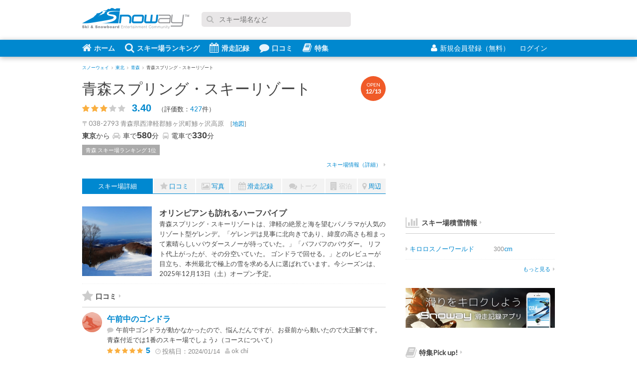

--- FILE ---
content_type: text/html; charset=UTF-8
request_url: https://snoway.jp/gelande/10100/
body_size: 10868
content:
<!DOCTYPE html>
<html lang="ja" xmlns:og="https://ogp.me/ns#">
<head>
<meta charset="UTF-8">
<!-- Google tag (gtag.js) -->
<script async src="https://www.googletagmanager.com/gtag/js?id=G-9F6QQGSCLJ"></script>
<script>
  window.dataLayer = window.dataLayer || [];
  function gtag(){dataLayer.push(arguments);}
  gtag('js', new Date());
  gtag('config', 'G-9F6QQGSCLJ');
  gtag('config', 'UA-833105-1');
</script>
<title>青森スプリング・スキーリゾート（青森）｜混雑・雪質・口コミがわかるスキー場ガイド - Snoway(スノーウェイ)</title>
<meta name="description" content="青森スプリング・スキーリゾートは、津軽の絶景と海を望むパノラマが人気のリゾート型ゲレンデ。「ゲレンデは見事に北向きであり、緯度の高さも相まって素晴らしいパウダースノーが待っていた。」「バフバフのパウダー。 リフト代上がったが、その分空いていた。 ゴンドラで回せる。」とのレビューが目立ち、本州最北で極上の雪を求める人に選ばれています。">
<meta name="keywords" content="青森スプリング・スキーリゾート">
<meta name="viewport" content="width=device-width, initial-scale=1,user-scalable=no">
<meta http-equiv="Content-Style-Type" content="text/css">
<meta http-equiv="Content-Script-Type" content="text/javascript">
<meta content='IE=edge,chrome=1' http-equiv='X-UA-Compatible'>
<meta property="fb:app_id" content="139844019081">
<meta property="og:site_name" content="スノーウェイ">
<meta property="og:locale" content="ja_JP">
<meta property="og:title" content="青森スプリング・スキーリゾート（青森）｜混雑・雪質・口コミがわかるスキー場ガイド - Snoway(スノーウェイ)">
<meta property="og:description" content="青森スプリング・スキーリゾートは、津軽の絶景と海を望むパノラマが人気のリゾート型ゲレンデ。「ゲレンデは見事に北向きであり、緯度の高さも相まって素晴らしいパウダースノーが待っていた。」「バフバフのパウダー。 リフト代上がったが、その分空いていた。 ゴンドラで回せる。」とのレビューが目立ち、本州最北で極上の雪を求める人に選ばれています。">
<meta property="og:type" content="article">
<meta property="og:url" content="https://snoway.jp/gelande/10100/">
<meta property="og:image" content="https://static.snoway.jp/img/gelande/pickup/10100.jpg">
<meta name="twitter:card" content="summary_large_image" />
<meta name="twitter:site" content="@snowayjp" />
<link rel="canonical" href="https://snoway.jp/gelande/10100/">
<link href="/css/v2/common.css?v=20181202" media="screen" rel="stylesheet" type="text/css">
<link href="/css/v2/gelande.css?v=20181202" media="screen" rel="stylesheet" type="text/css">
<link href="/css/v2/ride.css?v=20181202" media="screen" rel="stylesheet" type="text/css">
<link rel="shortcut icon" href="/favicon.ico">
<link rel="apple-touch-icon" sizes="180×180" href="/img/apple-touch-icon.png">

<script async src="https://pagead2.googlesyndication.com/pagead/js/adsbygoogle.js?client=ca-pub-7399110747853108"
     crossorigin="anonymous"></script>
<script type="text/javascript" src="https://apis.google.com/js/plusone.js"></script>
<script async='async' src='https://www.googletagservices.com/tag/js/gpt.js'></script>
<script>
  var googletag = googletag || {};
  googletag.cmd = googletag.cmd || [];
</script>

<script>
  googletag.cmd.push(function() {
    googletag.defineSlot('/5761041/snoway_all_position1_300x250', [300, 250], 'div-gpt-ad-1474562136329-0').addService(googletag.pubads());
    googletag.defineSlot('/5761041/snoway_all_position2_300x250', [300, 250], 'div-gpt-ad-1606717430742-0').addService(googletag.pubads());
    googletag.defineSlot('/5761041/snoway_all_position3_300x250', [300, 250], 'div-gpt-ad-1606717509324-0').addService(googletag.pubads());
    googletag.defineSlot('/5761041/snoway_all_300x80_pos1', [[300, 60], [300, 80]], 'div-gpt-ad-1474562136329-1').addService(googletag.pubads());
    googletag.defineSlot('/5761041/snoway_all_300x80_pos2', [[300, 60], [300, 80]], 'div-gpt-ad-1474562136329-2').addService(googletag.pubads());
    googletag.pubads().enableSingleRequest();
    googletag.enableServices();
  });
</script>


<script type="text/javascript">
    (function(c,l,a,r,i,t,y){
        c[a]=c[a]||function(){(c[a].q=c[a].q||[]).push(arguments)};
        t=l.createElement(r);t.async=1;t.src="https://www.clarity.ms/tag/"+i;
        y=l.getElementsByTagName(r)[0];y.parentNode.insertBefore(t,y);
    })(window, document, "clarity", "script", "j1gnpfwpft");
</script>

<script type="application/ld+json">
{
  "@context": "https://schema.org",
  "@type": "BreadcrumbList",
  "itemListElement": [
    {
      "@type": "ListItem",
      "position": 1,
      "name": "スノーウェイ",
      "item": "https://snoway.jp/"
    },    {
      "@type": "ListItem",
      "position": 2,
      "name": "東北",
      "item": "https://snoway.jp/gelande/tohoku/"
    },    {
      "@type": "ListItem",
      "position": 3,
      "name": "青森",
      "item": "https://snoway.jp/gelande/tohoku/aomori/"
    },    {
      "@type": "ListItem",
      "position": 4,
      "name": "青森スプリング・スキーリゾート",
      "item": "https://snoway.jp/gelande/10100/"
    }    ]
}
</script>
</head>
<body class="page-gelande_each">
<div id="fb-root"></div>
<div id="container">
<header id="header">
  <div class="headerTop">
    <div class="headerLogo"><a href="https://snoway.jp/"><img src="/img/sprite/v2.png" alt="みんなで作るスキー場ガイド Snoway(スノーウェイ)"></a></div>

    <form action='https://www.google.co.jp/search' method='get' class="headerSearch">
      <p class="inputText"><i class="fa fa-search"></i><input maxlength='255' name='q' size='31' type='text' value='' placeholder="スキー場名など"></p>
      <input name='ie' type='hidden' value='UTF-8'>
      <input name='oe' type='hidden' value='Shift_JIS'>
      <input name='hl' type='hidden' value='ja'>
      <input name='domains' type='hidden' value='snoway.jp'>
      <input name='sitesearch' type='hidden' value='snoway.jp'>
    </form>
     
  </div>
  <div class="headerBtm">
    <div class="headerBtmInner">
      <nav id="globalNav">
        <ul>
           
          <li><a href="/"><i class="fa fa-home"></i>ホーム</a></li>     
          <li><a href="/gelande/"><i class="fa fa-search"></i>スキー場ランキング</a></li>        
          <li><a href="/record/"><i class="fa fa-calendar"></i>滑走記録</a></li>
          <li><a href="/review/"><i class="fa fa-comment"></i>口コミ</a></li>
          <li><a href="https://mag.snoway.jp" target="_blank" rel="noopener"><i class="fa fa-book"></i>特集</a></li>
            
        </ul>
      </nav>
            <ul id="headerLogin">
        <li class="join"><a href="/member/login.php"><i class="fa fa-user"></i>新規会員登録（無料）</a></li>
        <li class="login"><a href="/my/login/" rel="nofollow">ログイン<i class="fa fa-signin"></i></a></li>
      </ul>
          </div>
  </div>
</header>

<div class="headerBreadcrumbs">
  <ul class="breadcrumbs">
            <li><a href="/"><span>スノーウェイ</span></a><i class="fa fa-angle-right"></i></li>
                <li><a href="/gelande/tohoku/"><span>東北</span></a><i class="fa fa-angle-right"></i></li>
                <li><a href="/gelande/tohoku/aomori/"><span>青森</span></a><i class="fa fa-angle-right"></i></li>
                <li><span>青森スプリング・スキーリゾート</span></li>
        </ul>
</div>


<div id="content">
  <div id="main">
    <article class="gelandeEach">
        <script type="application/ld+json">
{"@context":"http:\/\/schema.org","@type":"SkiResort","url":"https:\/\/snoway.jp\/gelande\/10100\/","name":"\u9752\u68ee\u30b9\u30d7\u30ea\u30f3\u30b0\u30fb\u30b9\u30ad\u30fc\u30ea\u30be\u30fc\u30c8","image":"https:\/\/static.snoway.jp\/img\/gelande\/pickup\/10100.jpg","telephone":"0173-72-1011","address":{"@type":"PostalAddress","addressRegion":"\u9752\u68ee","addressLocality":" \u9752\u68ee\u770c\u897f\u6d25\u8efd\u90e1\u9bf5\u30f6\u6ca2\u753a\u9bf5\u30f6\u6ca2\u9ad8\u539f ","postalCode":"038-2793","addressCountry":"JP"},"geo":{"@type":"GeoCoordinates","latitude":"40.689229","longitude":"140.283051"},"aggregateRating":{"@type":"AggregateRating","ratingCount":427,"worstRating":"0.00","bestRating":"5.00","ratingValue":"3.40"}}
</script>
              <header>
                <h1>青森スプリング・スキーリゾート</h1>
                        <p class="open">OPEN<br><span>12/13</span></p>
                                <div class="point">
                    <i class="fa fa-star"></i>
                    <i class="fa fa-star"></i>
                    <i class="fa fa-star"></i>
                    <i class="fa fa-star disabled"></i>
                    <i class="fa fa-star disabled"></i>
                    <span class="num">3.40</span>
          <span style="margin-left: 10px;">（評価数：<a href="/gelande/10100/#record_data">427</a>件）</span>
        </div>
        
                <p class="address">〒038-2793  青森県西津軽郡鯵ヶ沢町鯵ヶ沢高原 <span>[<a href="/gelande/10100/map/">地図</a>]</span></p>
        <p class="access"><b>東京</b>から<i class="fa fa-car"></i>車で<span class="num">580</span>分 <i class="fa fa-bus"></i>電車で<span class="num">330</span>分</p>
                <ul class="rank">
                    <li><a href="/gelande/tohoku/aomori/">青森 スキー場ランキング 1位</a></li>
        </ul>
               <p class="linkMore"><a href="/gelande/10100/#ski_info">スキー場情報（詳細）<i class="fa fa-caret-right "></i></a></p>
       

              </header>

      <nav>
        <ul>
          <li class="top selected"><a href="/gelande/10100/">スキー場詳細</a></li>
          
          <li><a href="/gelande/10100/review/"><i class="fa fa-star"></i>口コミ</a></li>
          <li><a href="/gelande/10100/photo/"><i class="fa fa-photo"></i>写真</a></li>
          <li><a href="/gelande/10100/record/"><i class="fa fa-calendar"></i>滑走記録</a></li>
          <li><a><i class="fa fa-comments"></i>トーク</a></li>
          <li><a><i class="fa fa-building"></i>宿泊</a></li>
          <li><a href="/gelande/10100/map/"><i class="fa fa-map-marker"></i>周辺</a></li>
        </ul>
      </nav>


       <ul class="rideList">
         <li>
          <p class="thumbnail"><img src="https://static.snoway.jp/img/gelande/pickup/10100.jpg" width="140px" height="140px" alt="青森スプリング・スキーリゾートの全景"></p>
         <div class="body">
            <h2 class="ttl">オリンピアンも訪れるハーフパイプ</h2>
            <p class="review">青森スプリング・スキーリゾートは、津軽の絶景と海を望むパノラマが人気のリゾート型ゲレンデ。「ゲレンデは見事に北向きであり、緯度の高さも相まって素晴らしいパウダースノーが待っていた。」「バフバフのパウダー。 リフト代上がったが、その分空いていた。 ゴンドラで回せる。」とのレビューが目立ち、本州最北で極上の雪を求める人に選ばれています。今シーズンは、<b>2025年12月13日（土）</b>オープン予定。</p>
         </div>
         </li>
         </ul> 
             

             <section class="section gelandeReview01">
        <h2 class="commonTtl"><a href="/gelande/10100/review/"><i class="fa fa-star"></i>口コミ<i class="fa fa-caret-right"></i></a></h2>
        <ul class="gelandeReview">
                              <li itemscope itemtype="http://data-vocabulary.org/Review">
            <meta itemprop="itemreviewed" content="青森スプリング・スキーリゾート">
            <p class="thumbnail"><a href="/gelande/10100/review/9858/" style="background-image:url(/img/common/snower_dammy.gif);"></a></p>
            <div class="body">
              <h3 class="title"><a href="/gelande/10100/review/9858/" itemprop="summary">午前中のゴンドラ</a></h3>
              <p class="review"><i class="fa fa-comment"></i><span itemprop="description">午前中ゴンドラが動かなかったので、悩んだんですが、お昼前から動いたので大正解です。
青森付近では1番のスキー場でしょう♪</span>（コースについて）</p>
             <div class="pointWrap">
                <div class="point">
                                    <i class="fa fa-star"></i>
                                    <i class="fa fa-star"></i>
                                    <i class="fa fa-star"></i>
                                    <i class="fa fa-star"></i>
                                    <i class="fa fa-star"></i>
                                    <span class="num" itemprop="rating">5</span>
                </div>
                <p class="date"><meta itemprop="dtreviewed" content="2024-01-14"><i class="fa fa-clock-o"></i>投稿日：2024/01/14</p>
                <p class="snower"><a href="/snower/42618/"><i class="fa fa-user"></i><span itemprop="reviewer">ok chi</span></a></p>
              </div>
             
              <p class="linkMore"><a href="/gelande/10100/review/9858/">続きを読む<i class="fa fa-caret-right "></i></a></p>
            </div>
          </li>
                                        <li itemscope itemtype="http://data-vocabulary.org/Review">
            <meta itemprop="itemreviewed" content="青森スプリング・スキーリゾート">
            <p class="thumbnail"><a href="/gelande/10100/review/7317/" style="background-image:url(https://static.snoway.jp/user/02/03/20341_crop240x240.jpg?w=120&h=120&auto=compress,format);"></a></p>
            <div class="body">
              <h3 class="title"><a href="/gelande/10100/review/7317/" itemprop="summary">パウダー</a></h3>
              <p class="review"><i class="fa fa-comment"></i><span itemprop="description">初青森。
滑り易いコースです。
サイドでブッ刺さりました（笑）</span>（コースについて）</p>
             <div class="pointWrap">
                <div class="point">
                                    <i class="fa fa-star"></i>
                                    <i class="fa fa-star"></i>
                                    <i class="fa fa-star"></i>
                                    <i class="fa fa-star"></i>
                                    <i class="fa fa-star disabled"></i>
                                    <span class="num" itemprop="rating">4</span>
                </div>
                <p class="date"><meta itemprop="dtreviewed" content="2021-12-26"><i class="fa fa-clock-o"></i>投稿日：2021/12/26</p>
                <p class="snower"><a href="/snower/20341/"><i class="fa fa-user"></i><span itemprop="reviewer">かっぱ8811</span></a></p>
              </div>
             
              <p class="linkMore"><a href="/gelande/10100/review/7317/">続きを読む<i class="fa fa-caret-right "></i></a></p>
            </div>
          </li>
                                        <li itemscope itemtype="http://data-vocabulary.org/Review">
            <meta itemprop="itemreviewed" content="青森スプリング・スキーリゾート">
            <p class="thumbnail"><a href="/gelande/10100/review/5156/" style="background-image:url(https://static.snoway.jp/user/00/12/1277_crop240x240.jpg?w=120&h=120&auto=compress,format);"></a></p>
            <div class="body">
              <h3 class="title"><a href="/gelande/10100/review/5156/" itemprop="summary">THE 脇パウ天国２!!</a></h3>
              <p class="review"><i class="fa fa-comment"></i><span itemprop="description">☆☆☆☆　４　満足。機会があればまた来る！

【総評】
２月９日、初訪問。
クルマが長期入院してしまったので、新幹線で青森遠征に出ることにした。青森...</span>（について）</p>
             <div class="pointWrap">
                <div class="point">
                                    <i class="fa fa-star"></i>
                                    <i class="fa fa-star"></i>
                                    <i class="fa fa-star"></i>
                                    <i class="fa fa-star"></i>
                                    <i class="fa fa-star disabled"></i>
                                    <span class="num" itemprop="rating">4</span>
                </div>
                <p class="date"><meta itemprop="dtreviewed" content="2017-02-13"><i class="fa fa-clock-o"></i>投稿日：2017/02/13</p>
                <p class="snower"><a href="/snower/1277/"><i class="fa fa-user"></i><span itemprop="reviewer">雷電風雪</span></a></p>
              </div>
             
              <p class="linkMore"><a href="/gelande/10100/review/5156/">続きを読む<i class="fa fa-caret-right "></i></a></p>
            </div>
          </li>
                            </ul>
        <p class="linkMore"><a href="/gelande/10100/review/">口コミをもっと見る<i class="fa fa-caret-right "></i></a></p>
      </section>      
                        <section class="section gelandeFacility03">
        <div class="commonTtlWrap">
          
        <h2 class="commonTtl"  id="record_data"><i class="fa fa-calendar"></i>利用者データ</h2>        
        </div>
        <div class="wrap">
          <div class="left">
            <table class="satisfactionGraph">
              <tr class="allSatisfaction">
                <th class="satisfaction">満足度</th>
                <td colspan="2" class="graph">
                  <div class="point">
                                        <i class="fa fa-star"></i>
                                        <i class="fa fa-star"></i>
                                        <i class="fa fa-star"></i>
                                        <i class="fa fa-star disabled"></i>
                                        <i class="fa fa-star disabled"></i>
                                        <span class="num">3.40</span>
                  </div>
                </td>
              </tr>
                            <tr>
                <th class="satisfaction">星5つ</th>
                <td class="graph"><div class="bar"><div style="width: 58%"></div></div></td>
                <td class="ratio"><span class="num">58</span>%</td>
              </tr>
                            <tr>
                <th class="satisfaction">星4つ</th>
                <td class="graph"><div class="bar"><div style="width: 24%"></div></div></td>
                <td class="ratio"><span class="num">24</span>%</td>
              </tr>
                            <tr>
                <th class="satisfaction">星3つ</th>
                <td class="graph"><div class="bar"><div style="width: 14%"></div></div></td>
                <td class="ratio"><span class="num">14</span>%</td>
              </tr>
                            <tr>
                <th class="satisfaction">星2つ</th>
                <td class="graph"><div class="bar"><div style="width: 3%"></div></div></td>
                <td class="ratio"><span class="num">3</span>%</td>
              </tr>
                            <tr>
                <th class="satisfaction">星1つ</th>
                <td class="graph"><div class="bar"><div style="width: 1%"></div></div></td>
                <td class="ratio"><span class="num">1</span>%</td>
              </tr>
                          </table>
            427件の合計評価
            <table class="commonTbl vertical" style="margin-top: 20px;">
                            <tr>
                <th>平均滑走本数</th>
                <td style="text-align: right"><span class="num">9</span>本</td>
              </tr>
                                          <tr>
                <th>平均滞在時間</th>
                <td style="text-align: right"><span class="num">03:30</span></td>
              </tr>
                                          <tr>
                <th>平均滑走距離</th>
                <td style="text-align: right"><span class="num">27</span>km</td>
              </tr>
                          </table>

          </div>
          <div class="right">
                        <div class="grapf">
              <h3 class="ttl">スキーとスノーボードの割合</h3>
              <table border="0" cellpadding="0" cellspacing="1" width="100%">
              <tr>
                                <td class="cell1" width="43%">スキー<br><b>43%</b></td>
                                                <td class="cell2" width="57%">スノーボード<br><b>57%</b></td>
                              </tr>
              </table>
            </div>
            
                        <div class="grapf">
              <h3 class="ttl">滑走者のレベル</h3>
              <table border="0" cellpadding="0" cellspacing="1" width="100%">
              <tr>
                                <td class="cell1" width="59%">上級<br><b>59%</b></td>
                                                <td class="cell2" width="34%">中級<br><b>34%</b></td>
                                                <td class="cell3" width="7%">初級<br><b>7%</b></td>
                              </tr>
              </table>
            </div>
            
          </div>
        </div>
      </section>
      
           <section class="section gelandeFacility03">
        <div class="commonTtlWrap">
          
        </div>
　　　　　<h2 class="commonTtl">滑走記録</h2>
      <ul class="rideList">
                        <li>
          <p class="thumbnail"><a href="/snower/17426/ride/699563/" style="background-image:url(https://static.snoway.jp/record/17426/c9kmuh5e.jpg?w=240&h=180&auto=compress,format);"></a></p>
          <div class="body">
            <p class="review" style="margin-bottom:20px;">ここで滑るのは初めてでしたが、とても良い雪でした(^^)。</p>
            
            <dl class="status">
              <dt>雪質</dt><dd>パウダー</dd>
              <dt>天気</dt><dd>曇り</dd>
            </dl>
            <ul class="record">
            <li>2025年02月11日に訪問</li>
            <li>滑走距離：<span>26.4</span>km</li>
             <li>投稿者：Makさん</li>
            </ul>
            
            
            <p class="linkMore" style="margin-top:0;"><a href="/snower/17426/ride/699563/">詳細を見る<i class="fa fa-caret-right "></i></a></p>
          </div>
        </li>
                                <li>
          <p class="thumbnail"><a href="/snower/29546/ride/684349/" style="background-image:url(https://static.snoway.jp/record/29546/4el0hs5v.jpg?w=240&h=180&auto=compress,format);"></a></p>
          <div class="body">
            <p class="review" style="margin-bottom:20px;">かたいバーンで気持ちよかった</p>
            
            <dl class="status">
              <dt>雪質</dt><dd>不明</dd>
              <dt>天気</dt><dd>晴れ</dd>
            </dl>
            <ul class="record">
            <li>2025年01月21日に訪問</li>
            <li>滑走距離：<span>29.5</span>km</li>
             <li>投稿者：サモハんさん</li>
            </ul>
            
            
            <p class="linkMore" style="margin-top:0;"><a href="/snower/29546/ride/684349/">詳細を見る<i class="fa fa-caret-right "></i></a></p>
          </div>
        </li>
                                <li>
          <p class="thumbnail"><a href="/snower/20248/ride/669798/" style="background-image:url(https://static.snoway.jp/record/20248/wkdqwagl.jpg?w=240&h=180&auto=compress,format);"></a></p>
          <div class="body">
            <p class="review" style="margin-bottom:20px;">今日もリセット。</p>
            
            <dl class="status">
              <dt>雪質</dt><dd>パウダー</dd>
              <dt>天気</dt><dd>曇り</dd>
            </dl>
            <ul class="record">
            <li>2025年01月02日に訪問</li>
            <li>滑走距離：<span>33</span>km</li>
             <li>投稿者：ヨコさん</li>
            </ul>
            
            
            <p class="linkMore" style="margin-top:0;"><a href="/snower/20248/ride/669798/">詳細を見る<i class="fa fa-caret-right "></i></a></p>
          </div>
        </li>
                                <li>
          <p class="thumbnail"><a href="/snower/20248/ride/668472/" style="background-image:url(https://static.snoway.jp/record/20248/x212wz3a.jpg?w=240&h=180&auto=compress,format);"></a></p>
          <div class="body">
            <p class="review" style="margin-bottom:20px;">リセット掛かって最高だった。</p>
            
            <dl class="status">
              <dt>雪質</dt><dd>パウダー</dd>
              <dt>天気</dt><dd>曇り</dd>
            </dl>
            <ul class="record">
            <li>2025年01月01日に訪問</li>
            <li>滑走距離：<span>11.9</span>km</li>
             <li>投稿者：ヨコさん</li>
            </ul>
            
            
            <p class="linkMore" style="margin-top:0;"><a href="/snower/20248/ride/668472/">詳細を見る<i class="fa fa-caret-right "></i></a></p>
          </div>
        </li>
                                <li>
          <p class="thumbnail"><a href="/snower/20248/ride/668087/" style="background-image:url(https://static.snoway.jp/record/20248/krbyd6d3.jpg?w=240&h=180&auto=compress,format);"></a></p>
          <div class="body">
            <p class="review" style="margin-bottom:20px;">バフバフのパウダー。
リフト代上がったが、その分空いていた。
ゴンドラで回せる。</p>
            
            <dl class="status">
              <dt>雪質</dt><dd>パウダー</dd>
              <dt>天気</dt><dd>晴れ</dd>
            </dl>
            <ul class="record">
            <li>2024年12月31日に訪問</li>
            <li>滑走距離：<span>28.5</span>km</li>
             <li>投稿者：ヨコさん</li>
            </ul>
            
            
            <p class="linkMore" style="margin-top:0;"><a href="/snower/20248/ride/668087/">詳細を見る<i class="fa fa-caret-right "></i></a></p>
          </div>
        </li>
                      </ul>
      <p class="linkMore"><a href="/gelande/10100/record/">滑走記録をもっと見る<i class="fa fa-caret-right "></i></a></p>
      </section>
            <section class="section gelandeSummery" id="ski_info">
        <h2 class="commonTtl"><i class="fa fa-building"></i>青森スプリング・スキーリゾートの概要</h2>       
        
                  <table class="commonTbl vertical">
         <tr>
          <th width="140px">営業期間</th>
          <td>2025年12月13日（土） 〜 2026年04月05日（日）</td>
         </tr>
         <tr>
          <th class="check" >営業時間</th>
          <td class="check">8:30～17:00</td>
         </tr>
         <tr>
          <th class="check">ナイター営業</th>
          <td class="check"><strong class="str100">なし</strong></td>
          </tr>
                    <tr>
           <th>東京から</th>
           <td>車で580分、電車で330分</td>
          </tr>
                    <tr>
           <th>WEB</th>
           <td><a href="https://aomorispringski.com/?lang=ja" target="_blank" rel="nofollow">https://aomorispringski.com/?lang=ja</a></td>
         </tr>
         </table>
               </section>
       
      <section class="section gelandeAccess">
        <h2 class="commonTtl"><i class="fa fa-car"></i>アクセス</h2>
      <table class="commonTbl vertical">
      <tr>
        <th class="check">住所</th>
        <td class="check">〒038-2793  青森県西津軽郡鯵ヶ沢町鯵ヶ沢高原 </td>
      </tr>
      <tr>
        <th>電話番号</th>
        <td>0173-72-1011</td>
      </tr>
      <tr>
        <th>主要都市から</th>
        <td>東京から車で580分、電車で330分</td>
      </tr>
      <tr>
        <th class="check">車でのアクセス</th>
        <td class="check"> 東北道大鰐弘前ICから約1時間 </td>
      </tr>
            <tr>
        <th>電車でのアクセス</th>
        <td>JR弘前駅から車約50分</td>
      </tr>
            <tr>
        <th class="check">駐車場</th>
        <td class="check">駐車料金： 無料 ／駐車可能台数：3000台</td>
      </tr>
      </table>
      </section>

    
      <section class="section gelandeFacility02">
        <h2 class="commonTtl"><i class="fa fa-image"></i>コース情報</h2>
         <div class="mountain">
          <table class="commonTbl vertical">
          <tr>
            <th>総コース数</th>
            <td> 14本</td>
          </tr>
          <tr>
            <th>トップ（最高地点）</th>
            <td>921m</td>
          </tr>
          <tr>
            <th class="check">べース（最低標高）</th>
            <td class="check">396m</td>
          </tr>
          <tr>
            <th>標高差</th>
            <td>525m</td>
          </tr>
          <tr>
            <th class="check">最大斜度</th>
            <td class="check">30度</td>
          </tr>
          <tr>
            <th>最長滑走距離</th>
            <td>3400m</td>
          </tr>
          </table>
          </div>
      </section>
            <section class="section gelandeLift">
        <h2 class="commonTtl"><i class="fa fa-certificate"></i>リフト・ゴンドラ</h2>
        <table class="commonTbl">
        <tr class="head">
        <th>シングル</th>
        <th>ペア</th>
        <th>トリプル</th>
        <th>クワッド</th>
        <th>ゴンドラ</th>
        <th>ロープウェイ</th>
        <th>その他</th>
        </tr>
        <tr>
        <td>-</td>
        <td>2台</td>
        <td>-</td>
        <td>2台</td>
        <td>1台</td>
        <td>-</td>
        <td>-</td>
        </tr>
        </table>
      </section>
                  <section class="section gelandeSnowPark">
        <h2 class="commonTtl"><i class="fa fa-certificate"></i>パーク</h2>
        <table class="commonTbl">
        <tr class="head">
        <th>キッカー</th>
        <th>テーブル<br>トップ</th>
        <th>スパイン</th>
        <th>ヒップ</th>
        <th>ウェーブ</th>
        <th>ハーフ<br>パイプ</th>
        <th>クォーター<br>パイプ</th>
        <th>レール</th>
        <th>ボックス</th>
        <th>その他</th>
        </tr>
        <tr>
        <td><i class="fa fa-check"></i></td>
        <td><i class="fa fa-check"></i></td>
        <td>-</td>
        <td>-</td>
        <td>-</td>
        <td><i class="fa fa-check"></i></td>
        <td>-</td>
        <td><i class="fa fa-check"></i></td>
        <td>-</td>
        <td>-</td>
        </tr>
      </table>
      </section>
                <section class="section gelandeBasic">
        <h2 class="commonTtl"><i class="fa fa-child"></i>キッズ情報</h2>

      　<table class="commonTbl vertical">
        <tr>
        <th width="20%">キッズパーク</th>
        <td><strong  class="str100">あり</strong></td>
        </tr>
        <tr>
        <th class="check">託児所</th>
        <td class="check">---</td>
        </tr>
        
      </table>
      </section>
              </article>

        <aside class="footerAds">
      <div class="footerAdsL">
<!-- /5761041/snoway_all_position2_300x250 -->
<div id='div-gpt-ad-1606717430742-0' style='width: 300px; height: 250px;'>
  <script>
    googletag.cmd.push(function() { googletag.display('div-gpt-ad-1606717430742-0'); });
  </script>
</div>

 
      </div>
      <div class="footerAdsR">
      <!-- SNOWAY記事下300x250_2 -->
<script async src="https://pagead2.googlesyndication.com/pagead/js/adsbygoogle.js"></script>
<ins class="adsbygoogle"
     style="display:inline-block;width:300px;height:250px"
     data-ad-client="ca-pub-7399110747853108"
     data-ad-slot="4919314800"></ins>
<script>
     (adsbygoogle = window.adsbygoogle || []).push({});
</script>
      </div>
    </aside>


  </div><!-- /#main -->

    <div id="sub">
    
    <aside class="section">
<!-- /5761041/snoway_all_position1_300x250 -->
<div id='div-gpt-ad-1474562136329-0' style='height:250px; width:300px;'>
<script>
googletag.cmd.push(function() { googletag.display('div-gpt-ad-1474562136329-0'); });
</script>
</div>
    </aside>

   
    
        <section class="section">
      <h3 class="subTtl01"><a href="/snowfall/"><i class="fa fa-bar-chart"></i>スキー場積雪情報</a><i class="fa fa-caret-right"></i></h3>
      <ul class="subList01 subSnowConditions">
		        <li>
          <a href="/gelande/10037/">
            <dl>
              <dt><i class="fa fa-caret-right"></i>キロロスノーワールド</dt>
              <dd class="depth"><span class="num">300</span>cm</dd>
              <dd class="condition"></dd>
            </dl>
          </a>
        </li>
              </ul>
      <p class="linkMore"><a href="/snowfall/">もっと見る<i class="fa fa-caret-right"></i></a></p>
    </section>
        
<aside class="section">
<a target="_blank" href="https://snoway.jp/lp/record/" onclick="_gaq.push(['_trackEvent','feature','rusutsu','topic7']);">
    <img src="/img/v2/ad/snoway_300x80_04.png" alt="Snoway滑走記録アプリ" width="300" height="80"></a>
 </aside>




     <section class="section">
       <h3 class="subTtl01">
          <a href="https://mag.snoway.jp"><i class="fa fa-book"></i>特集Pick up!<i class="fa fa-caret-right"></i></a></h3>
        <ul class="subList02">
         <li>
          <a href="https://mag.snoway.jp/early-open-snowresort/">
           <p class="thumb"><img src="/img/feature/s/early_open_120x60.jpg" alt="早期オープンのスキー場" width="120" height="60"></p>
           <p class="ttl">オープンが早いスキー場【2025-2026】</p>
          </a>
         </li>
         <li>
          <a href="https://mag.snoway.jp/all_in_one_ski_bag/">
           <p class="thumb"><img src="/img/feature/s/allinone.jpg" alt="オールインワンスキーバッグ" width="120" height="60"></p>
           <p class="ttl">オールインワンスキーバッグのおすすめ【7選】</p>
          </a>
         </li>   
         <li>
          <a href="https://mag.snoway.jp/inawashiro/">
           <p class="thumb"><img src="/img/feature/s/inawashiro_120x60.jpg" alt="猪苗代スキー場" width="120" height="60"></p>
           <p class="ttl">猪苗代スキー場はリフト1日券が平日無料！土日祝半額！</p>
          </a>
         </li>          
         <li>
          <a href="https://mag.snoway.jp/ski-sb-packing/">
           <p class="thumb"><img src="/img/feature/s/ski_goods.jpg" alt="スキーの持ち物" width="120" height="60"></p>
           <p class="ttl">スキーやスノーボードの持ち物リスト</p>
          </a>
         </li>   



          </ul>
     </section>





    <aside class="section">
<!-- /5761041/snoway_all_position2_300x250 -->
<div id='div-gpt-ad-1606717430742-0' style='width: 300px; height: 250px;'>
  <script>
    googletag.cmd.push(function() { googletag.display('div-gpt-ad-1606717430742-0'); });
  </script>
</div>
    </aside>



  </div><!-- /#sub -->


  <div id="underlayer">
        <section class="section gelandeHotel01">
      <h2 class="commonTtl"><a href="/gelande/10100/booking/"><i class="fa fa-map-marker"></i>青森スプリング・スキーリゾート周辺のホテル<i class="fa fa-caret-right"></i></a></h2>
      <div class="hotelSlide">
        <div class="viewport">
        <ul class="photoList flipsnap">
                    <li>
            <p class="thumbnail"><a href="/hotel/100348/" style="background-image:url(https://img.travel.rakuten.co.jp/share/HOTEL/30715/30715.jpg);"></a></p>
            <p class="hotelname"><a href="/hotel/100348/">鰺ヶ沢温泉　ナクア白神ホテル＆リゾート </a></p>
            <p class="access">ゲレンデまで徒歩<span><b class="num">0</b>分</span></p>
          </li>
                    <li>
            <p class="thumbnail"><a href="/hotel/100347/" style="background-image:url(https://img.travel.rakuten.co.jp/share/HOTEL/41661/41661.jpg);"></a></p>
            <p class="hotelname"><a href="/hotel/100347/">ホテルグランメール山海荘</a></p>
            <p class="access">ゲレンデまで車で<span><b class="num">35</b>分</span></p>
          </li>
                    <li>
            <p class="thumbnail"><a href="/hotel/123573/" style="background-image:url(https://img.travel.rakuten.co.jp/share/HOTEL/74651/74651.jpg);"></a></p>
            <p class="hotelname"><a href="/hotel/123573/">アソベの森いわき荘</a></p>
            <p class="access">ゲレンデまで車で<span><b class="num">41</b>分</span></p>
          </li>
                    <li>
            <p class="thumbnail"><a href="/hotel/124089/" style="background-image:url(https://img.travel.rakuten.co.jp/share/HOTEL/104777/104777.jpg);"></a></p>
            <p class="hotelname"><a href="/hotel/124089/">民宿東洋赤羽</a></p>
            <p class="access">ゲレンデまで車で<span><b class="num">48</b>分</span></p>
          </li>
                    <li>
            <p class="thumbnail"><a href="/hotel/106038/" style="background-image:url(https://img.travel.rakuten.co.jp/share/HOTEL/2761/2761.jpg);"></a></p>
            <p class="hotelname"><a href="/hotel/106038/">パークイン五所川原　エルムシティ</a></p>
            <p class="access">ゲレンデまで車で<span><b class="num">50</b>分</span></p>
          </li>
                    <li>
            <p class="thumbnail"><a href="/hotel/111337/" style="background-image:url(https://img.travel.rakuten.co.jp/share/HOTEL/16309/16309.jpg);"></a></p>
            <p class="hotelname"><a href="/hotel/111337/">弘前プリンスホテル</a></p>
            <p class="access">ゲレンデまで車で<span><b class="num">60</b>分</span></p>
          </li>
                  </ul>
        </div>
        <ul class="hotelPager">
          <li class="prev"><a class="disabled"><i class="fa fa-chevron-left"></i></a></li>
          <li class="next"><a><i class="fa fa-chevron-right"></i></a></li>
        </ul>
      </div>
    </section>
    
  </div>


</div><!-- /#content -->




<footer id="footer">
  <div class="footerInner">
    <div class="footerCol footerCol1">
      <div class="logo"><a href="https://snoway.jp"><img src="/img/sprite/v2.png" alt="スノーウェイ"></a></div>
      <p class="copy">Snoway（スノーウェイ）はスキーヤー・スノーボーダーのみんなで作るスキー場ガイド</p>
      <ul class="externalMedia">
        <li><a target="_blank" href="https://twitter.com/snowayjp"><i class="fa fa-twitter-sign"></i>スノーウェイ 公式Twitter</a></li>
        <li><a target="_blank" href="https://www.facebook.com/snowayjp"><i class="fa fa-facebook-sign"></i>Facebookページ</a></li>
      </ul>
      <small class="copyright">&copy; snoway.jp </small>
    </div>
    <div class="footerCol footerCol2">
      <section class="section">
        <h4 class="footerTtl"><a href="/gelande/"><i class="fa fa-caret-right"></i>スキー場ランキング</a></h4>
        <ul class="footerList">
          <li>
            <ul class="footerListF">
              <li><a href="/gelande/hokkaido/hokkaido/">北海道</a></li>
              <li><a href="/gelande/tohoku/">東北</a></li>
              <li><a href="/gelande/kanto/">関東</a></li>
              <li><a href="/gelande/koushinetsu/">甲信越</a></li>
              <li><a href="/gelande/toukai/">東海</a></li>
              <li><a href="/gelande/hokuriku/">北陸</a></li>
              <li><a href="/gelande/kinki/">近畿</a></li>
              <li><a href="/gelande/chugoku/">中国地方</a></li>
              <li><a href="/gelande/shikoku/">四国</a></li>
              <li><a href="/gelande/kyushu/">九州</a></li>
            </ul>
          </li>
           <li><a href="/snowfall/"><i class="fa fa-caret-right"></i>積雪情報</a></li>
          <li><a href="/gelande/open/"><i class="fa fa-caret-right"></i>スキー場オープン情報</a></li>
                  </ul>
      </section>
      <section class="section">
        <h4 class="footerTtl"><a href="/news/"><i class="fa fa-caret-right"></i>ニュース</a></h4>
        <ul class="footerList">
          <li><a href="/news/category/1/"><i class="fa fa-caret-right"></i>スキー場に関するニュース</a></li>
        </ul>
      </section>

    </div>
    <div class="footerCol footerCol3">
      <section class="section">
         <h4 class="footerTtl"><a href="/record/"><i class="fa fa-caret-right"></i>滑走記録</a></h4>
                <ul class="footerList">
          <li><a href="/lp/record/"><i class="fa fa-caret-right"></i>Snoway滑走記録アプリ</a></li>
        </ul>    
      </section> 
       <section class="section"> 
          <h4 class="footerTtl"><a href="/review/"><i class="fa fa-caret-right"></i>スキー場口コミ一覧</a></h4>
      </section> 
       <section class="section">
           <h4 class="footerTtl"><i class="fa fa-caret-right"></i>特集</h4>
        <ul class="footerList">
          <li><a href="https://mag.snoway.jp" target="_blank" rel="noopener"><i class="fa fa-caret-right"></i>スノーウェイマガジン</a></li>
        </ul>
      </section>
    </div>
    <div class="footerCol footerCol4">
      <section class="section">
        <ul class="footerList">
          <li><a href="/st/company/"><i class="fa fa-caret-right"></i>会社概要</a></li>
          <li><a href="/st/company/#ranking_guide"><i class="fa fa-caret-right"></i>口コミ・ランキングについて</a></li>
          <li><a href="/st/contract/"><i class="fa fa-caret-right"></i>利用規約</a></li>
          <li><a href="/st/privacy/"><i class="fa fa-caret-right"></i>プライバシーポリシー</a></li>
           
          <li><a href="/st/sitemap/"><i class="fa fa-caret-right"></i>サイトマップ</a></li>
          <li><a href="https://snoway.co.jp/service/media/" target="_blank"><i class="fa fa-caret-right"></i>広告掲載</a></li>
          <li><a href="/st/ad/"><i class="fa fa-caret-right"></i>よくある質問</a></li>
        </ul>
      </section>
    </div>
  </div>
</footer>

</div><!-- /#container -->

<script src="/js/dist/v2/common.js"></script>
<script src="/js/dist/v2/gelande/common.js"></script>
</body>
</html>


--- FILE ---
content_type: text/html; charset=utf-8
request_url: https://www.google.com/recaptcha/api2/aframe
body_size: 266
content:
<!DOCTYPE HTML><html><head><meta http-equiv="content-type" content="text/html; charset=UTF-8"></head><body><script nonce="aN12RtM4CTlu6kobERs5CA">/** Anti-fraud and anti-abuse applications only. See google.com/recaptcha */ try{var clients={'sodar':'https://pagead2.googlesyndication.com/pagead/sodar?'};window.addEventListener("message",function(a){try{if(a.source===window.parent){var b=JSON.parse(a.data);var c=clients[b['id']];if(c){var d=document.createElement('img');d.src=c+b['params']+'&rc='+(localStorage.getItem("rc::a")?sessionStorage.getItem("rc::b"):"");window.document.body.appendChild(d);sessionStorage.setItem("rc::e",parseInt(sessionStorage.getItem("rc::e")||0)+1);localStorage.setItem("rc::h",'1768517593602');}}}catch(b){}});window.parent.postMessage("_grecaptcha_ready", "*");}catch(b){}</script></body></html>

--- FILE ---
content_type: text/css
request_url: https://snoway.jp/css/v2/ride.css?v=20181202
body_size: 613
content:
.rideList>li .thumbnail a{display:block;background-position:50% 50%;background-repeat:no-repeat;-moz-background-size:cover;-o-background-size:cover;-webkit-background-size:cover;background-size:cover}.rideList>li{overflow:hidden;*zoom:1;margin-bottom:10px;padding-bottom:10px;border-bottom:1px dotted #eee}.rideList>li .thumbnail{float:left;width:140px;margin-right:15px}.rideList>li .thumbnail a{width:140px;height:105px;-moz-border-radius:4px;-webkit-border-radius:4px;border-radius:4px}.rideList>li .body{margin-left:155px}.rideList>li .ttl{font-size:16px;font-weight:bold}.rideList>li .ttl span{font-size:12px;font-weight:normal}.rideList>li .snower{font-size:12px;margin-bottom:5px}.rideList>li .snower i{color:#ccc;margin-right:3px}.rideList>li .meta{display:-webkit-flex;display:flex;-webkit-align-items:center;align-items:center;margin-bottom:5px}.rideList>li .meta li{white-space:nowrap;margin-right:10px}.rideList>li .meta .point i{margin-right:2px}.rideList>li .meta .num{font-size:16px;font-weight:bold;color:#0088ce;margin-left:3px}.rideList>li .status{display:-webkit-flex;display:flex;font-size:10px;color:#6F7579;line-height:20px;margin-bottom:10px}.rideList>li .status dt{padding:0 10px;border:1px solid #EFF0F0;background:#EFF0F0;-moz-border-radius:10px 0 0 10px;-webkit-border-radius:10px;border-radius:10px 0 0 10px}.rideList>li .status dd{padding:0 10px;background:#fff;border:1px solid #EFF0F0;-moz-border-radius:0 10px 10px 0;-webkit-border-radius:0;border-radius:0 10px 10px 0;margin-right:8px}.rideList>li .record{border:1px solid #eee;padding:5px 10px;-moz-border-radius:4px;-webkit-border-radius:4px;border-radius:4px;overflow:hidden;*zoom:1;margin-bottom:7px;font-size:12px}.rideList>li .record>li{float:left;margin-right:10px}.rideList>li .record span{font-size:13px;font-weight:bold;color:#c00}
